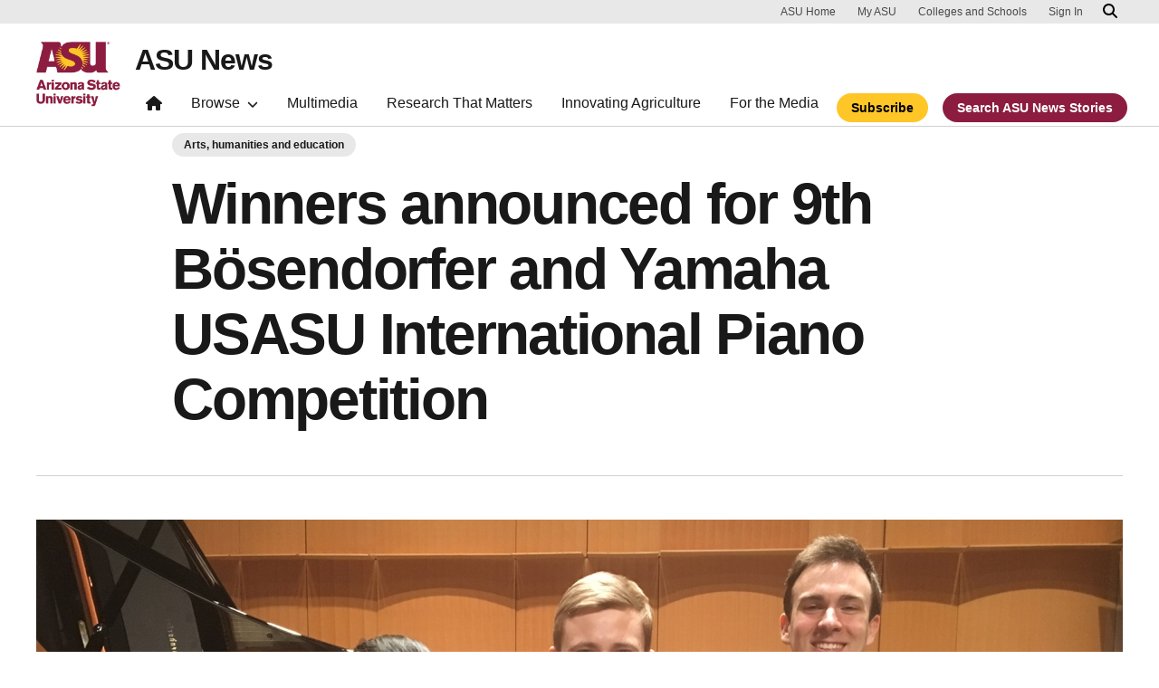

--- FILE ---
content_type: text/html; charset=UTF-8
request_url: https://news.asu.edu/20190201-winners-announced-9th-bosendorfer-and-yamaha-usasu-international-piano-competition
body_size: 13037
content:
<!DOCTYPE html>
<html lang="en" dir="ltr" prefix="og: https://ogp.me/ns#">
  <head>
    <meta charset="utf-8" />
<script>window.dataLayer = window.dataLayer || [];</script>
<script>
    // Google Tag Manager - GTM-KDWN8Z
    (function(w,d,s,l,i){w[l]=w[l]||[];w[l].push({'gtm.start':
    new Date().getTime(),event:'gtm.js'});var f=d.getElementsByTagName(s)[0],
    j=d.createElement(s),dl=l!='dataLayer'?'&amp;l='+l:'';j.async=true;j.src=
    '//www.googletagmanager.com/gtm.js?id='+i+dl;f.parentNode.insertBefore(j,f);
    })(window,document,'script','dataLayer','GTM-KDWN8Z');
</script>
<meta name="description" content="The ninth Bösendorfer and Yamaha USASU International Piano Competition was held Jan. 13–20 at the Arizona State University School of Music. Dmytro Choni, Catherine Huang and Ruisi Lao took first place in their respective categories.Recognized as being among the top piano competitions in the world, it attracted a total of 280 pianists from 35 different countries with 43 selected to perform in the semifinal and final rounds. Prizes included more than $50,000 in cash awards and recital performance opportunities for the top winners." />
<link rel="canonical" href="https://news.asu.edu/20190201-winners-announced-9th-bosendorfer-and-yamaha-usasu-international-piano-competition" />
<meta name="msvalidate.01" content="657836F28A73675EDA691E52E47A0DB9" />
<meta name="Generator" content="Drupal 10 (https://www.drupal.org)" />
<meta name="MobileOptimized" content="width" />
<meta name="HandheldFriendly" content="true" />
<meta name="viewport" content="width=device-width, initial-scale=1.0" />
<meta name="cmsversion" content="Webspark: 2.16.5" />
<link rel="icon" href="/themes/custom/renovationcustom/favicon.ico" type="image/vnd.microsoft.icon" />
<script>window.a2a_config=window.a2a_config||{};a2a_config.callbacks=[];a2a_config.overlays=[];a2a_config.templates={};a2a_config.icon_color = "#747474,#ffffff";</script>

    <title>Winners announced for 9th Bösendorfer and Yamaha USASU International Piano Competition | ASU News</title>
    <link rel="stylesheet" media="all" href="/sites/default/files/css/css_HHAwXbYhQYWD0SL5Pnj5lBcD-B2aWia5yJIvE_vnWkk.css?delta=0&amp;language=en&amp;theme=renovationcustom&amp;include=[base64]" />
<link rel="stylesheet" media="all" href="/sites/default/files/css/css_acsoN1kLpSLaF3zusf6AHHKP1ds8iH-bSq4xEwarLuU.css?delta=1&amp;language=en&amp;theme=renovationcustom&amp;include=[base64]" />
<link rel="stylesheet" media="print" href="/sites/default/files/css/css_z6lmiwJoQBRNcrjnkg5JH1qH5C-9GFh4iRauKAzOIPY.css?delta=2&amp;language=en&amp;theme=renovationcustom&amp;include=[base64]" />

    <script type="application/json" data-drupal-selector="drupal-settings-json">{"path":{"baseUrl":"\/","pathPrefix":"","currentPath":"node\/81459","currentPathIsAdmin":false,"isFront":false,"currentLanguage":"en","themeUrl":"themes\/custom\/renovationcustom"},"pluralDelimiter":"\u0003","suppressDeprecationErrors":true,"gtm":{"tagId":null,"settings":{"data_layer":"dataLayer","include_classes":false,"allowlist_classes":"google\nnonGooglePixels\nnonGoogleScripts\nnonGoogleIframes","blocklist_classes":"customScripts\ncustomPixels","include_environment":false,"environment_id":"","environment_token":""},"tagIds":["GTM-K386MCB"]},"gtag":{"tagId":"","consentMode":false,"otherIds":[],"events":[],"additionalConfigInfo":[]},"ajaxPageState":{"libraries":"[base64]","theme":"renovationcustom","theme_token":null},"ajaxTrustedUrl":[],"radioactivity":{"type":"default","endpoint":"https:\/\/news.asu.edu\/radioactivity\/emit"},"views":{"ajax_path":"\/views\/ajax","ajaxViews":{"views_dom_id:1b0b95fd211fe1e2f6f3cb6f425cc9110a295a2f850b3535a688d7fcf25f5f5f":{"view_name":"theme_asu_news_story","view_display_id":"block_9","view_args":"81459\/1153","view_path":"\/node\/81459","view_base_path":null,"view_dom_id":"1b0b95fd211fe1e2f6f3cb6f425cc9110a295a2f850b3535a688d7fcf25f5f5f","pager_element":"2"}}},"asu_brand":{"props":{"baseUrl":"https:\/\/news.asu.edu\/","title":"ASU News","parentOrg":"","parentOrgUrl":"","expandOnHover":0,"loginLink":"\/caslogin","logoutLink":"\/caslogout","buttons":[{"href":"\/subscribe","text":"Subscribe","color":"gold"},{"href":"\/search","text":"Search ASU News Stories","color":"maroon"}],"loggedIn":false,"userName":"","navTree":[{"href":"\/","text":"Home","items":"","buttons":"","type":"icon-home","class":"home"},{"href":"","text":"Browse","items":[[{"href":"","text":"Browse Stories by Topic","type":"heading","children":[]},{"href":"\/saf\/science-and-technology","text":"Science and Technology","type":null,"children":[]},{"href":"\/saf\/arts-humanities-and-education","text":"Arts, Humanities and Education","type":null,"children":[]},{"href":"\/saf\/entrepreneurship","text":"Business and Entrepreneurship","type":null,"children":[]},{"href":"\/saf\/health-and-medicine","text":"Health and Medicine","type":null,"children":[]},{"href":"\/saf\/environment-and-sustainability","text":"Environment and Sustainability","type":null,"children":[]}],[{"href":"\/saf\/law-journalism-and-politics","text":"Law, Journalism and Politics","type":"column break","children":[]},{"href":"\/saf\/local-national-and-global-affairs","text":"Local, National and Global Affairs","type":null,"children":[]},{"href":"\/saf\/sun-devil-community","text":"Sun Devil Community","type":null,"children":[]},{"href":"\/sports","text":"Sports","type":null,"children":[]},{"href":"\/saf\/university-news","text":"University News","type":null,"children":[]},{"href":"https:\/\/asuevents.asu.edu\/","text":"Events","type":null,"children":[]},{"href":"\/explore-stories-by-topic","text":"Explore Full List of Topics","type":"button","children":[]}],[{"href":"","text":"ASU Experts","type":"heading","children":[]},{"href":"\/interests\/expert-q-and-a","text":"Expert Q\u0026A","type":null,"children":[]},{"href":"https:\/\/newsroom.asu.edu\/experts","text":"Find an Expert","type":null,"children":[]}],[{"href":"","text":"About Us","type":"heading","children":[]},{"href":"\/subscribe","text":"Manage Subscriptions","type":null,"children":[]},{"href":"\/contact","text":"Contact Us","type":null,"children":[]},{"href":"","text":"Social Media","type":"heading","children":[]},{"href":"https:\/\/www.instagram.com\/asunewsofficial\/","text":"Instagram","type":null,"children":[]},{"href":"https:\/\/www.threads.net\/@asunewsofficial","text":"Threads","type":null,"children":[]},{"href":"https:\/\/www.youtube.com\/asunews","text":"YouTube","type":null,"children":[]}]],"buttons":""},{"href":"\/multimedia","text":"Multimedia","items":"","buttons":""},{"href":"https:\/\/news.asu.edu\/research-matters","text":"Research That Matters","items":"","buttons":""},{"href":"https:\/\/news.asu.edu\/content\/agriculture","text":"Innovating Agriculture","items":"","buttons":""},{"href":"https:\/\/newsroom.asu.edu","text":"For the Media","items":"","buttons":""}],"logo":{"alt":"Arizona State University logo","title":"ASU homepage","src":"\/profiles\/contrib\/webspark\/modules\/asu_brand\/node_modules\/@asu\/component-header-footer\/dist\/assets\/img\/arizona-state-university-logo-vertical.png","mobileSrc":"\/profiles\/contrib\/webspark\/modules\/asu_brand\/node_modules\/@asu\/component-header-footer\/dist\/assets\/img\/arizona-state-university-logo.png","brandLink":"https:\/\/www.asu.edu"},"searchUrl":"https:\/\/search.asu.edu\/search","site":"news.asu.edu"}},"is_admin":false,"user":{"uid":0,"permissionsHash":"2f9fdffcd1ac71f9949b118c76baad9a157b468eb77e0eb33a356f0a348650eb"}}</script>
<script src="/sites/default/files/js/js_s9LX53L86YkEUTCy6u02PWkUPlwKktLPZjBzcyZX-Ko.js?scope=header&amp;delta=0&amp;language=en&amp;theme=renovationcustom&amp;include=[base64]"></script>
<script src="/modules/contrib/google_tag/js/gtm.js?t9jnip"></script>
<script src="/modules/contrib/google_tag/js/gtag.js?t9jnip"></script>

            <script defer src="/libraries/fontawesome/js/all.min.js"></script>
    <script defer src="/profiles/contrib/webspark/themes/renovation/js/asuawesome.js"></script>
  </head>
  <body class="node-81459 node-type--news page-node-81459  20190201-winners-announced-9th-bosendorfer-and-yamaha-usasu-international-piano-competition">
    
    <!-- Google Tag Manager (noscript) - GTM-KDWN8Z -->
    <noscript><iframe src="//www.googletagmanager.com/ns.html?id=GTM-KDWN8Z"
    height="0" width="0" style="display:none;visibility:hidden"></iframe>
    </noscript>
    <!-- End Google Tag Manager (noscript) - GTM-KDWN8Z -->
<noscript><iframe src="https://www.googletagmanager.com/ns.html?id=GTM-K386MCB"
                  height="0" width="0" style="display:none;visibility:hidden"></iframe></noscript>

      <div class="dialog-off-canvas-main-canvas" data-off-canvas-main-canvas>
      <header>
        
  <div class="block block--renovationcustom-asubrandheader">

  
    

            
        <!-- Header component will be initialized in this container. -->
        <div id="ws2HeaderContainer"></div>
      
  </div>


  </header>
<main>
  <div class="page page-wrapper-webspark ">
    <div class="pt-5 pb-5">

              <div class="page__pre-content center-container max-size-container">
          <div class="container">
            
          </div>
        </div>
      
              <div id="skip-to-content" class="page__content center-container max-size-container">
            <div data-drupal-messages-fallback class="hidden"></div>
  <div class="block block--renovationcustom-innovation-asu-news-system-main block--system-main">

  
    

            
<article  data-history-node-id="81459" class="node news news--full" >
  
  
              <div class="layout__fixed-width">
          <div  class="bg-top bg-percent-100 max-size-container center-container bg-white">
        <div class="container">
          <div class="row">
            <div class="col-12">
              <div  class="layout__region layout__region--first">
                
  <div class="views-element-container block">

  
    

            <div>
<div class="node-body-category view js-view-dom-id-a188949776cb9c45a39af46646f85f4b8733a2dfda1bb00b13cbe41fdb1b0b30 view-theme-asu-news-story">
       
        
        
        
            <div class="view-content">
        
    <div>
          <a href="https://news.asu.edu/saf/arts-humanities-and-education" class="btn btn-tag btn-gat-alt-white">Arts, humanities and education</a>
      </div>

      </div>
      
        
        
        
        
        </div>
</div>

      
  </div>

  <div class="views-element-container block">

  
    

            <div>
<div class="node-body-title view js-view-dom-id-1dd6cc542983d8eff8d4f877399f5999dac04a0ad67f99898049c9c887269980 view-theme-asu-news-story">
       
        
        
        
            <div class="view-content">
        
    <div class="views-row">
          <h1>Winners announced for 9th Bösendorfer and Yamaha USASU International Piano Competition</h1>
      </div>

      </div>
      
        
        
        
        
        </div>
</div>

      
  </div>

  <div class="views-element-container block">

  
    

            <div>
<div class="view js-view-dom-id-3bb444371771321c353999b87b9c56dd066f8f56513417816389864ac5dd81ad view-theme-asu-news-story">
       
        
        
        
            <div class="view-content">
        
    <div class="views-row">
          <hr />
      </div>

      </div>
      
        
        
        
        
        </div>
</div>

      
  </div>

  <div class="views-element-container block">

  
    

            <div>
<div class="node-body-image view js-view-dom-id-b3000788690f4d0315ff2c0ed914952f29af9a8ec505437cd95c7c8c633cdc68 view-theme-asu-news-story">
       
        
        
        
            <div class="view-content">
        
    <div class="views-row">
            
<img loading="lazy" src="/sites/default/files/styles/block_image_16_9_lge/public/img_5648-bosendorfer.jpg?itok=bYLUbDc1" width="1200" height="675" alt="Bosendorfer winners" class="img-fluid" />


<p class="image-caption">Hyo-Eun Park, Dmytro Choni and Peter Klimo.</p>
      </div>

      </div>
      
        
        
        
        
        </div>
</div>

      
  </div>

              </div>
            </div>
          </div>
        </div>
      </div>
      </div>
<div  class="6-6 bg-top bg-percent-100 uds-flex-order-default bg-white">
  <div class="container">
    <div class="row">
              <div  class="layout__region layout__region--first col-md-6">
          
  <div class="views-element-container block">

  
    

            <div>
<div class="view js-view-dom-id-9e187d4a9715ac0650900fc3fd540a8e4ad321e94966eb64aef6ac18ca344d97 view-theme-author">
       
        
        
        
            <div class="view-content">
        
    <div class="views-row">
          <div class="author-profile">
   <div class="clearfix">
      <div class="author-bio">
               <span class="small">
            <time datetime="2019-02-01T10:33:00-07:00">February 01, 2019</time>
 
          </span>
      </div>
   </div>
</div>

      </div>

      </div>
      
        
        
        
        
        </div>
</div>

      
  </div>

        </div>
                    <div  class="layout__region layout__region--second col-md-6">
          
  <div class="block">

  
    

            <span class="a2a_kit a2a_kit_size_24 addtoany_list" data-a2a-url="https://news.asu.edu/20190201-winners-announced-9th-bosendorfer-and-yamaha-usasu-international-piano-competition" data-a2a-title="Winners announced for 9th Bösendorfer and Yamaha USASU International Piano Competition"><a class="a2a_dd addtoany_share" href="https://www.addtoany.com/share#url=https%3A%2F%2Fnews.asu.edu%2F20190201-winners-announced-9th-bosendorfer-and-yamaha-usasu-international-piano-competition&amp;title=Winners%20announced%20for%209th%20B%C3%B6sendorfer%20and%20Yamaha%20USASU%20International%20Piano%20Competition"></a><a class="a2a_button_facebook"></a><a class="a2a_button_x"></a><a class="a2a_button_linkedin"></a><a class="a2a_button_email"></a></span>

      
  </div>

        </div>
          </div>
  </div>
</div>
        <div class="layout__fixed-width">
          <div  class="bg-top bg-percent-100 max-size-container center-container bg-white">
        <div class="container">
          <div class="row">
            <div class="col-12">
              <div  class="layout__region layout__region--first">
                
  <div class="views-element-container block">

  
    

            <div>
<div class="node-editors-note view js-view-dom-id-bf9cce308eeb2b0d7018a38e54ec849594730d5a161c78502b216ac376217b57 view-theme-asu-news-story">
       
        
        
        
            <div class="view-content">
        
    <div class="views-row">
          
      </div>

      </div>
      
        
        
        
        
        </div>
</div>

      
  </div>

  <div class="views-element-container block">

  
    

            <div>
<div class="node-body view js-view-dom-id-bf518a720cdbeac31a89277f0595674a20b291de238911ca7f1cd8db1d72a4ef view-theme-asu-now-article">
       
        
        
        
            <div class="view-content">
        
    <div>
          <p class="responsivenews">The ninth Bösendorfer and Yamaha USASU International Piano Competition was held Jan. 13–20 at the Arizona State University School of Music. Dmytro Choni, Catherine Huang and Ruisi Lao took first place in their respective categories.</p><p class="responsivenews">Recognized as being among the top piano competitions in the world, it attracted a total of 280 pianists from 35 different countries with 43 selected to perform in the semifinal and final rounds. Prizes included more than $50,000 in cash awards and recital performance opportunities for the top winners.</p><p class="responsivenews">The first prize in the Bösendorfer competition for pianists ranging in age from 19 to 32 was awarded to Dmytro Choni, 25, from Ukraine. He received the gold medal and the $15,000 David Katzin Award. He will be featured in a number of concerto performances with the Phoenix Symphony and will perform a recital in Merkin Hall at the Kaufman Music Center in New York as well as a recital for the Oracle Piano Society in Arizona. He began piano lessons at the age of 4 and is currently studying with Professor Milana Chernyavska at the University of Music and Performing Arts in Graz, Austria.</p><p class="responsivenews">Hyo-Eun Park, 23, from the Republic of Korea took second place in the Bösendorfer competition and received the silver medal and the $10,000 Phyllis Chiat Award, named for a longtime arts advocate who loved classical music and the piano. Park started playing the piano at the age of 5 and is currently studying with Hie-Yon Choi at Seoul National University.</p><p class="responsivenews">The third prize in the Bösendorfer competition went to Hungarian-American pianist Peter Klimo, 28, who received $5,000 and the bronze medal. Studying piano since the age of 9, Klimo is currently pursuing his Doctor of Musical Arts in Performance and Literature at the Eastman School of Music with Alan Chow.</p><p class="responsivenews">In the Yamaha Senior Competition for pianists ages 16 through 18, Catherine Huang,16, from the United States received the Burns-Addona Award of $5,000 and the gold medal. In February 2018, she made her orchestral debut with the El Camino Youth Symphony. She studies with Professor Hans Boepple.</p><p class="responsivenews">Second prize was awarded to Yongqiu Liu, 18, from the People’s Republic of China, who received $2,000 and the silver medal. She began her piano studies at the age of 4 and is currently an undergraduate piano student at the New England Conservatory of Music under Wha Kyung Byun.</p><p class="responsivenews">The bronze medal and a $1,000 prize went to Yangrui Cai, 18, from the People’s Republic of China. He began his piano studies at the age of 4, has been a student of Professor Jay Sun and Vivian Li and currently attends the Xinghai Conservatory Middle School.</p><p class="responsivenews">Pianists ages 13 through 15 comprised the Yamaha Junior Competition. Ruisi Lao, 13, from the People’s Republic of China, took home the $4,000 Addona-Burns Award and gold medal. Lao also won the Menahem Zohar Memorial Award of $250 for the most outstanding performance of a classical work and the Yehuda Meir memorial award of $250 for the most artistic performance of an etude by Chopin. He studies under professor Tang Zhe at the middle school affiliated with the Shanghai Conservatory of Music.</p><p class="responsivenews">Kevin Cho, 15, from the United States, earned the silver medal and a $2,000 prize. He began his piano study when he was 4 years old and has been under the tutelage of Rufus Choi since 2013.</p><p class="responsivenews">Katherine E. Liu, 14, from the United States, received the bronze medal and the $1,000 Linda and Sherman Saperstein Award. She started her musical journey at the age of 3 with her mother, Fumei Huang, a music educator, and currently studies with HaeSan Paik of the New England Conservatory.</p><p class="responsivenews">Additional special award recipients from the competition were also announced. The Yehuda Meir memorial award of $250 for the most artistic performance of an etude by Chopin went to Polina Kulikova from Russia in the Bösendorfer competition.</p><p class="responsivenews">The Sarra and Emmanuil Senderov Award of $500 for the most outstanding performance of a composition by a Russian composer went to Anastasia Rizikov from Canada in the Bösendorfer competition and Catherine Huang from the United States in the Yamaha competition.</p><p class="responsivenews">Aushuang Li from the People’s Republic of China won the Sangyoung Kim Award of $1,000 for the most outstanding performance of a virtuoso work in the Bösendorfer competition. Li also received a $1,000 award for the most outstanding Arizona pianist, sponsored by National Society of Arts and Letters Arizona Chapter.</p><p class="responsivenews">Xinran Wang from the People’s Republic of China won a special award of $1,000 for the best performance of a work by a French composer in the Bösendorfer competition.</p><p class="responsivenews">There was a tie between Anastasia Rizikov from Canada, and Angie Zhang from the United States in the new $1,500 Mary Jane Trunzo Audience Favorite Award. The two winners were selected by the audience during the semifinal round.</p><p class="responsivenews">This year’s jury included Sofya Gulyak, a Leeds International Piano Competition gold medalist; Faina Lushtak, Steinway Artist and professor of music and piano performance at Tulane University; Asaf Zohar, Tel Aviv University professor, Israeli pianist and pedagogue; Zhe Tang, vice dean and piano professor at the Shanghai Conservatory of Music; Robert Hamilton, internationally renowned pianist, recording artist and ASU professor; and Baruch Meir, ASU associate professor of piano and Bösendorfer Concert Artist.</p><p class="responsivenews">“Our competition has become one of the leading piano competitions in the world today, alongside the Van Cliburn, Leeds and Arthur Rubinstein competitions,” said Meir, who is also the founder, president and artistic director of the competition. “Many of our competition winners have gone on to develop major musical careers. We are proud to assist these young pianists in achieving their dreams while focusing the musical world’s attention on Arizona. Our selected competitors come from some of the worlds’ leading music institutions, including Juilliard, Yale, Shanghai Conservatory and the Royal College of Music, as well as ASU.”</p><p class="responsivenews">This biennial competition is considered one of the best in the world and welcomes the public to experience great performances by these talented young artists. The weeklong event is held at the ASU School of Music in the Herberger Institute for Design and the Arts in collaboration with the Phoenix Symphony and the Arizona Young Artist Committee.</p><p class="responsivenews">Heather Landes, director of the ASU School of Music, and Steven Tepper, dean of the Herberger Institute for Design and the Arts, congratulated all the winners and commended each participant in this year’s competition. “We are pleased to host an international competition of the caliber of the Bösendorfer and Yamaha USasu International Piano Competition at the ASU School of Music,” Landes said. “The competition serves as a springboard for the development of the next generation of young artists and provides us with a reminder of the transformative power of music.”</p><p class="responsivenews">The opening gala for the competition was held on Jan. 13 in ASU’s Katzin Hall, and featured guest pianist and jury member Sofya Gulyak, who won first prize and the Princess Mary Gold Medal at the 16th Leeds International Piano Competition in England.</p><p class="responsivenews">All of the solo performances of the Bösendorfer Competition were held at Katzin Hall on Jan. 14, 15 and 17. The final round was held at the Mesa Center for the Arts in the Ikeda Theater on Jan. 20, with finalists showcased playing a concerto with the Phoenix Symphony, under conductor Matthew Kasper. The announcement of the winners and the presentation of medals and Bösendorfer awards took place immediately following the performance.</p><p class="responsivenews">The semifinal and final rounds for the Yamaha Senior and Junior competition took place Jan. 16 and 18 and the winners’ recital and awards ceremony took place at Jan. 19 in Katzin Hall.</p><p class="responsivenews">The winners were presented with medals individually handcrafted and designed by OT Jewelers of Mesa, Arizona, another generous sponsor.</p><p class="responsivenews">For complete information about this year’s competition visit <a href="https://pianocompetition.music.asu.edu">pianocompetition.music.asu.edu</a> or contact the competition office by email at <a href="/cdn-cgi/l/email-protection#0a7a636b64656965677a6f7e637e6365644a6b797f246f6e7f"><span class="__cf_email__" data-cfemail="3c4c555d52535f53514c594855485553527c5d4f4912595849">[email&#160;protected]</span></a> or phone at 480-965-8740.</p><p class="responsivenews"><em>Reprinted with permissions by Yamaha Corporation, Giles Communications and the ASU School of Music.</em></p>
      </div>

      </div>
      
        
        
        
        
        </div>
</div>

      
  </div>

  <div class="views-element-container block">

  
    

            <div>
<div class="node-body view js-view-dom-id-07984c2aa1b596e01950fb0d2b68555ff269904a9acd5ae75839095a9688fa32 view-theme-asu-news-story">
       
        
        
        
            <div class="view-content">
        
    <div class="views-row">
          
      </div>

      </div>
      
        
        
        
        
        </div>
</div>

      
  </div>

  <div class="views-element-container block">

  
    

            <div>
<div class="node-body-categories view js-view-dom-id-d215fe2fff9fec22cfb5fb6e81bb86575326b286a10c66f811f46e285785f327 view-theme-asu-news-story">
       
        
        
        
            <div class="view-content">
        
    <div>
          <a href="https://news.asu.edu/interests/arts" class="btn btn-tag btn-gat-alt-white">Arts</a> <a href="https://news.asu.edu/interests/music" class="btn btn-tag btn-gat-alt-white">Music</a> <a href="https://news.asu.edu/college-unit/school-music" class="btn btn-tag btn-gat-alt-white">School of Music</a> <a href="https://news.asu.edu/locations/tempe-campus" class="btn btn-tag btn-gat-alt-white">Tempe campus</a> <a href="https://news.asu.edu/saf/arts-humanities-and-education" class="btn btn-tag btn-gat-alt-white">Arts, humanities and education</a> <a href="https://news.asu.edu/college-unit/herberger-institute-design-and-arts" class="btn btn-tag btn-gat-alt-white">Herberger Institute for Design and the Arts</a>
      </div>

      </div>
      
        
        
        
        
        </div>
</div>

      
  </div>

  <div class="views-element-container block">

  
    

            <div>
<div class="view js-view-dom-id-4299f4b84ce4f6c4db746e0dd55ffffdbde46bc42f7f8c911127cdb8bc609cbf view-theme-asu-news-story">
       
        
        
        
            <div class="view-content">
        
    <div>
          <div class="formatted-text">
      <div class="uds-highlighted-heading">
         <h3><span class="highlight-gold">More Arts, humanities and education</span></h3>
      </div>
      <p>&nbsp;</p>
</div>
      </div>

      </div>
      
        
        
        
        
        </div>
</div>

      
  </div>

  <div class="views-element-container block">

  
    

            <div>
<div class="view js-view-dom-id-1b0b95fd211fe1e2f6f3cb6f425cc9110a295a2f850b3535a688d7fcf25f5f5f view-theme-asu-news-story">
       
        
        
        
            <div class="view-content">
        <div id="views-bootstrap-theme-asu-news-story-block-9"  class="grid views-view-grid row">
          <div class="col-xs-12 col-sm-12 col-md-12 col-lg-4">    <div class="card card-story">
         <img class="card-img-top" src="/sites/default/files/styles/block_image_16_9_med/public/2026-01/20260109%20Sheldon%20Urlik%20Guitar%20Collection%20277.jpg?h=71ef4c87&amp;itok=m4UKUoNl" alt="Photo of Davide Picci playing a guitar" title="">
        <div class="card-header">
            <h3 class="card-title">&#039;Almost unreal&#039;: Gift of guitar collection opens new worlds for ASU music students</h3>
        </div>
        <div class="card-body">
            <p class="card-text">When award-winning Italian guitarist Davide Picci arrived at Arizona State University as a doctoral student in the Fulbright…</p>
        </div>
        <div class="card-event-details">
                  <div class="card-event-icons">
                      <div><span class="far fa-calendar-check"></i></div>
                      <div><time datetime="2026-01-29T15:50:09-07:00">January 29, 2026</time>
</div>
                  </div>
         </div>
        <div class="card-buttons">
            <div class="card-button">
                <a href="/20260129-arts-humanities-and-education-almost-unreal-gift-guitar-collection-opens-new-worlds-asu " class="btn btn-gold" data-ga="Default button" data-ga-name="onclick" data-ga-event="link" data-ga-action="click" data-ga-type="internal link" data-ga-region="main content" data-ga-section="Read this story">Read this story</a>
            </div>
        </div>
        <div class="card-tags">
            <a href="https://news.asu.edu/interests/arts" class="btn btn-tag btn-gat-alt-white  category-link">Arts</a> <a href="https://news.asu.edu/interests/music" class="btn btn-tag btn-gat-alt-white  category-link">Music</a> <a href="https://news.asu.edu/interests/generosity" class="btn btn-tag btn-gat-alt-white  category-link">Generosity</a>
        </div>
    </div></div>
          <div class="col-xs-12 col-sm-12 col-md-12 col-lg-4">    <div class="card card-story">
         <img class="card-img-top" src="/sites/default/files/styles/block_image_16_9_med/public/2026-01/2026-YouthServingWorkforce-ASUNews.png?itok=OYdHl5C9" alt="An educator, one of 4 million youth-serving professionals nationwide, interacts with a youth in a school garden." title="">
        <div class="card-header">
            <h3 class="card-title">From summer camp to afterschool sports, learning happens everywhere — and ASU is ready to help</h3>
        </div>
        <div class="card-body">
            <p class="card-text">Millions of young people turn to youth-serving organizations to enrich their lives through after-school programs, summer learning…</p>
        </div>
        <div class="card-event-details">
                  <div class="card-event-icons">
                      <div><span class="far fa-calendar-check"></i></div>
                      <div><time datetime="2026-01-29T13:56:53-07:00">January 29, 2026</time>
</div>
                  </div>
         </div>
        <div class="card-buttons">
            <div class="card-button">
                <a href="/20260129-arts-humanities-and-education-sau-supporting-youth-serving-workforce " class="btn btn-gold" data-ga="Default button" data-ga-name="onclick" data-ga-event="link" data-ga-action="click" data-ga-type="internal link" data-ga-region="main content" data-ga-section="Read this story">Read this story</a>
            </div>
        </div>
        <div class="card-tags">
            <a href="https://news.asu.edu/interests/education" class="btn btn-tag btn-gat-alt-white  category-link">Education</a> <a href="https://news.asu.edu/interests/community-partnerships" class="btn btn-tag btn-gat-alt-white  category-link">Community partnerships</a>
        </div>
    </div></div>
          <div class="col-xs-12 col-sm-12 col-md-12 col-lg-4">    <div class="card card-story">
         <img class="card-img-top" src="/sites/default/files/styles/block_image_16_9_med/public/2026-01/Photo-4-Steve-Graham-cropped.jpg?itok=HZmXW3bO" alt="A man leans against a tree and smiles at the camera" title="">
        <div class="card-header">
            <h3 class="card-title">ASU Regents Professor Steve Graham elected to National Academy of Education</h3>
        </div>
        <div class="card-body">
            <p class="card-text">Steve Graham, Regents and Warner Professor in the Mary Lou Fulton College of Teaching and Learning Innovation, has been elected…</p>
        </div>
        <div class="card-event-details">
                  <div class="card-event-icons">
                      <div><span class="far fa-calendar-check"></i></div>
                      <div><time datetime="2026-01-28T10:40:05-07:00">January 28, 2026</time>
</div>
                  </div>
         </div>
        <div class="card-buttons">
            <div class="card-button">
                <a href="/20260128-arts-humanities-and-education-asu-regents-professor-steve-graham-elected-national-academy " class="btn btn-gold" data-ga="Default button" data-ga-name="onclick" data-ga-event="link" data-ga-action="click" data-ga-type="internal link" data-ga-region="main content" data-ga-section="Read this story">Read this story</a>
            </div>
        </div>
        <div class="card-tags">
            <a href="https://news.asu.edu/interests/grants-awards" class="btn btn-tag btn-gat-alt-white  category-link">Grants / Awards</a> <a href="https://news.asu.edu/interests/education" class="btn btn-tag btn-gat-alt-white  category-link">Education</a>
        </div>
    </div></div>
    </div>

      </div>
      
            
    
  <div class="d-none d-lg-block">
    <nav class="my-4" role="navigation" aria-labelledby="pagination-heading">
    <h4 id="pagination-heading" class="visually-hidden">Pagination</h4>
          <ul class="pagination pager__items js-pager__items justify-content-center">
                                                      
                    <li class="page-item pager__item is-active active ">
                                          <a
            href="?page=%2C%2C0"
            title="Current page"
            class="page-link"
            data-ga-event="select"
            data-ga-action="click"
            data-ga-name="onclick"
            data-ga-type="pagination"
            data-ga-region="main content"
            data-ga-section="pagination"
            data-ga-text="page 1">
            <span class="visually-hidden">
              Current page
            </span>1</a>
        </li>
              <li class="page-item pager__item ">
                                          <a
            href="?page=%2C%2C1"
            title="Go to page 2"
            class="page-link"
            data-ga-event="select"
            data-ga-action="click"
            data-ga-name="onclick"
            data-ga-type="pagination"
            data-ga-region="main content"
            data-ga-section="pagination"
            data-ga-text="page 2">
            <span class="visually-hidden">
              Page
            </span>2</a>
        </li>
              <li class="page-item pager__item ">
                                          <a
            href="?page=%2C%2C2"
            title="Go to page 3"
            class="page-link"
            data-ga-event="select"
            data-ga-action="click"
            data-ga-name="onclick"
            data-ga-type="pagination"
            data-ga-region="main content"
            data-ga-section="pagination"
            data-ga-text="page 3">
            <span class="visually-hidden">
              Page
            </span>3</a>
        </li>
              <li class="page-item pager__item ">
                                          <a
            href="?page=%2C%2C3"
            title="Go to page 4"
            class="page-link"
            data-ga-event="select"
            data-ga-action="click"
            data-ga-name="onclick"
            data-ga-type="pagination"
            data-ga-region="main content"
            data-ga-section="pagination"
            data-ga-text="page 4">
            <span class="visually-hidden">
              Page
            </span>4</a>
        </li>
                                                

      
                                      <li class="page-item">
            <a
              href="?page=%2C%2C1"
              title="Go to next page"
              rel="next"
              class="page-link page-link-icon"
              data-ga-event="select"
              data-ga-action="click"
              data-ga-name="onclick"
              data-ga-type="pagination"
              data-ga-region="main content"
              data-ga-section="pagination"
              data-ga-text="next">
            </a>
          </li>
            </ul>
  </nav>
  </div>

  <div class="d-lg-none">
    <nav class="my-4" role="navigation" aria-labelledby="pagination-heading">
    <h4 id="pagination-heading" class="visually-hidden">Pagination</h4>
          <ul class="pagination pager__items js-pager__items justify-content-center">
                                                      
                    <li class="page-item pager__item is-active active ">
                                          <a
            href="?page=%2C%2C0"
            title="Current page"
            class="page-link"
            data-ga-event="select"
            data-ga-action="click"
            data-ga-name="onclick"
            data-ga-type="pagination"
            data-ga-region="main content"
            data-ga-section="pagination"
            data-ga-text="page 1">
            <span class="visually-hidden">
              Current page
            </span>1</a>
        </li>
              <li class="page-item pager__item ">
                                          <a
            href="?page=%2C%2C1"
            title="Go to page 2"
            class="page-link"
            data-ga-event="select"
            data-ga-action="click"
            data-ga-name="onclick"
            data-ga-type="pagination"
            data-ga-region="main content"
            data-ga-section="pagination"
            data-ga-text="page 2">
            <span class="visually-hidden">
              Page
            </span>2</a>
        </li>
              <li class="page-item pager__item ">
                                          <a
            href="?page=%2C%2C2"
            title="Go to page 3"
            class="page-link"
            data-ga-event="select"
            data-ga-action="click"
            data-ga-name="onclick"
            data-ga-type="pagination"
            data-ga-region="main content"
            data-ga-section="pagination"
            data-ga-text="page 3">
            <span class="visually-hidden">
              Page
            </span>3</a>
        </li>
                                                    <li class="page-item elipses" role="presentation"><span class="page-link">&hellip;</span></li>
          <li class="page-item pager__item">
            <a
              href="?page=%2C%2C3"
              title="Go to last page"
              class="page-link"
              data-ga-event="select"
              data-ga-action="click"
              data-ga-name="onclick"
              data-ga-type="pagination"
              data-ga-region="main content"
              data-ga-section="pagination"
              data-ga-text="4">
              4
            </a>
          </li>
              

      
                                      <li class="page-item">
            <a
              href="?page=%2C%2C1"
              title="Go to next page"
              rel="next"
              class="page-link page-link-icon"
              data-ga-event="select"
              data-ga-action="click"
              data-ga-name="onclick"
              data-ga-type="pagination"
              data-ga-region="main content"
              data-ga-section="pagination"
              data-ga-text="next">
            </a>
          </li>
            </ul>
  </nav>
  </div>

      
        
        
        
        </div>
</div>

      
  </div>

              </div>
            </div>
          </div>
        </div>
      </div>
      </div>

  </article>


      
  </div>


        </div>
          </div>
  </div>
</main>
  <footer class="page__footer" id="asu-footer" role="contentinfo">
      
  <div class="block block--renovationcustom-asufooter">

  
    

              <div class="wrapper" id="wrapper-endorsed-footer">
    <div class="container" id="endorsed-footer">
      <div class="row">
        <div class="col-md" id="endorsed-logo">
                      <a
              href="https://www.asu.edu"
              data-ga-footer-type="internal link"
              data-ga-footer-section="primary footer"
              data-ga-footer="asu logo"
              data-ga-footer-component=""
            >
              <img
                src="/profiles/contrib/webspark/modules/asu_footer/img/ASU-EndorsedLogo.png"
                loading="lazy" height="192" width="692"
                alt="Arizona State University."
              />
            </a>
                  </div>
        <div class="col-md" id="social-media">
          <nav class="nav" aria-label="Social Media">
                                                  <a
                class="nav-link"
                href="https://www.instagram.com/asunewsofficial"
                data-ga-footer-type="external link"
                data-ga-footer-section="primary footer"
                data-ga-footer="instagram icon"
                data-ga-footer-component=""
              >
                <span title="Instagram Social Media Icon" class="fab fa-instagram-square"></span>
              </a>
                                      <a
                class="nav-link"
                href="https://www.youtube.com/asunews"
                data-ga-footer-type="external link"
                data-ga-footer-section="primary footer"
                data-ga-footer="youtube icon"
                data-ga-footer-component=""
              >
                <span title="YouTube Social Media Icon" class="fab fa-youtube-square"></span>
              </a>
                                  </nav>
        </div>
      </div>
    </div>
  </div>

  <div class="wrapper" id="wrapper-footer-columns">
    <div class="container" id="footer-columns">
      <div class="row">
        <div class="col-xl" id="info-column">
          <div class="h5">ASU News</div>
                      <p class="contact-link">
            <a
              data-ga-footer-type="internal link"
              data-ga-footer-region="footer"
              data-ga-footer-section="primary footer"
              data-ga-footer="Contact ASU News"
              data-ga-footer-component="ASU News"
              href="/contact">Contact ASU News</a></p>
                                <p class="contribute-button">
            <a
              data-ga-footer-type="internal link"
              data-ga-footer-region="footer"
              data-ga-footer-section="primary footer"
              data-ga-footer="Manage subscriptions"
              data-ga-footer-component="ASU News"
              href="/subscribe" class="btn btn-small btn-gold">Manage subscriptions</a></p>
                  </div>
                <div class="col-xl flex-footer">
          <div class="card accordion-item desktop-disable-xl">
                      <div class="accordion-header">
              <div class="h5">
                <a
                  id="footlink-header-second-1"
                  class="collapsed"
                  data-bs-toggle="collapse"
                  data-ga-footer-type="internal link"
                  data-ga-footer-region="footer"
                  data-ga-footer-section="primary footer"
                  data-ga-footer-component=""
                  data-ga-footer="ASU News"
                  href="#footlink-second-1"
                  role="button"
                  aria-expanded="false"
                  aria-controls="footlink-second-1"
                >
                  ASU News
                  <span class="fas fa-chevron-up"></span>
                </a>
              </div>
            </div>
            <div
              id="footlink-second-1"
              role="region"
              class="collapse accordion-body">
                                                        <a href="https://newsroom.asu.edu"
                  class="nav-link"
                  data-ga-footer-type="internal link"
                  data-ga-footer-region="footer"
                  data-ga-footer-section="primary footer"
                  data-ga-footer="Media Relations"
                  data-ga-footer-component="ASU News"
                  >Media Relations</a>
                                                        <a href="/saf/science-and-technology"
                  class="nav-link"
                  data-ga-footer-type="internal link"
                  data-ga-footer-region="footer"
                  data-ga-footer-section="primary footer"
                  data-ga-footer="Science and Technology"
                  data-ga-footer-component="ASU News"
                  >Science and Technology</a>
                                                        <a href="/saf/arts-humanities-and-education"
                  class="nav-link"
                  data-ga-footer-type="internal link"
                  data-ga-footer-region="footer"
                  data-ga-footer-section="primary footer"
                  data-ga-footer="Arts, Humanities and Education"
                  data-ga-footer-component="ASU News"
                  >Arts, Humanities and Education</a>
                                                        <a href="/saf/entrepreneurship"
                  class="nav-link"
                  data-ga-footer-type="internal link"
                  data-ga-footer-region="footer"
                  data-ga-footer-section="primary footer"
                  data-ga-footer="Business and Entrepreneurship"
                  data-ga-footer-component="ASU News"
                  >Business and Entrepreneurship</a>
                                                        <a href="/saf/health-and-medicine"
                  class="nav-link"
                  data-ga-footer-type="internal link"
                  data-ga-footer-region="footer"
                  data-ga-footer-section="primary footer"
                  data-ga-footer="Health and Medicine"
                  data-ga-footer-component="ASU News"
                  >Health and Medicine</a>
                                                        <a href="/saf/environment-and-sustainability"
                  class="nav-link"
                  data-ga-footer-type="internal link"
                  data-ga-footer-region="footer"
                  data-ga-footer-section="primary footer"
                  data-ga-footer="Environment and Sustainability"
                  data-ga-footer-component="ASU News"
                  >Environment and Sustainability</a>
                                                        <a href="/saf/law-journalism-and-politics"
                  class="nav-link"
                  data-ga-footer-type="internal link"
                  data-ga-footer-region="footer"
                  data-ga-footer-section="primary footer"
                  data-ga-footer="Law, Journalism and Politics"
                  data-ga-footer-component="ASU News"
                  >Law, Journalism and Politics</a>
                                                        <a href="/saf/local-national-and-global-affairs"
                  class="nav-link"
                  data-ga-footer-type="internal link"
                  data-ga-footer-region="footer"
                  data-ga-footer-section="primary footer"
                  data-ga-footer="Local, National and Global Affairs"
                  data-ga-footer-component="ASU News"
                  >Local, National and Global Affairs</a>
                                                        <a href="/saf/sun-devil-community"
                  class="nav-link"
                  data-ga-footer-type="internal link"
                  data-ga-footer-region="footer"
                  data-ga-footer-section="primary footer"
                  data-ga-footer="Sun Devil Community"
                  data-ga-footer-component="ASU News"
                  >Sun Devil Community</a>
                                                        <a href="/saf/university-news"
                  class="nav-link"
                  data-ga-footer-type="internal link"
                  data-ga-footer-region="footer"
                  data-ga-footer-section="primary footer"
                  data-ga-footer="University News"
                  data-ga-footer-component="ASU News"
                  >University News</a>
                                      </div>
                    </div>
        </div>
                <div class="col-xl flex-footer">
          <div class="card accordion-item desktop-disable-xl">
                      <div class="accordion-header">
              <div class="h5">
                <a
                  id="footlink-header-third-1"
                  class="collapsed"
                  data-bs-toggle="collapse"
                  data-ga-footer-type="internal link"
                  data-ga-footer-region="footer"
                  data-ga-footer-section="primary footer"
                  data-ga-footer-component=""
                  data-ga-footer="University"
                  href="#footlink-third-1"
                  role="button"
                  aria-expanded="false"
                  aria-controls="footlink-third-1"
                >
                  University
                  <span class="fas fa-chevron-up"></span>
                </a>
              </div>
            </div>
            <div
              id="footlink-third-1"
              role="region"
              class="collapse accordion-body">
                                                        <a href="https://students.asu.edu/apply"
                  class="nav-link"
                  data-ga-footer-type="internal link"
                  data-ga-footer-region="footer"
                  data-ga-footer-section="primary footer"
                  data-ga-footer="Admissions"
                  data-ga-footer-component="University"
                  >Admissions</a>
                                                        <a href="https://students.asu.edu/financialaid"
                  class="nav-link"
                  data-ga-footer-type="internal link"
                  data-ga-footer-region="footer"
                  data-ga-footer-section="primary footer"
                  data-ga-footer="Financial Aid"
                  data-ga-footer-component="University"
                  >Financial Aid</a>
                                                        <a href="https://president.asu.edu/"
                  class="nav-link"
                  data-ga-footer-type="internal link"
                  data-ga-footer-region="footer"
                  data-ga-footer-section="primary footer"
                  data-ga-footer="President&#039;s Office"
                  data-ga-footer-component="University"
                  >President&#039;s Office</a>
                                                        <a href="http://www.asu.edu/about"
                  class="nav-link"
                  data-ga-footer-type="internal link"
                  data-ga-footer-region="footer"
                  data-ga-footer-section="primary footer"
                  data-ga-footer="About ASU"
                  data-ga-footer-component="University"
                  >About ASU</a>
                                                        <a href="https://www.asu.edu"
                  class="nav-link"
                  data-ga-footer-type="internal link"
                  data-ga-footer-region="footer"
                  data-ga-footer-section="primary footer"
                  data-ga-footer="ASU Home"
                  data-ga-footer-component="University"
                  >ASU Home</a>
                                                        <a href="https://cfo.asu.edu/alerts-and-advisories-faqs"
                  class="nav-link"
                  data-ga-footer-type="internal link"
                  data-ga-footer-region="footer"
                  data-ga-footer-section="primary footer"
                  data-ga-footer="Emergency"
                  data-ga-footer-component="University"
                  >Emergency</a>
                                      </div>
                    </div>
        </div>
                <div class="col-xl flex-footer">
          <div class="card accordion-item desktop-disable-xl">
                      <div class="accordion-header">
              <div class="h5">
                <a
                  id="footlink-header-fourth-1"
                  class="collapsed"
                  data-bs-toggle="collapse"
                  data-ga-footer-type="internal link"
                  data-ga-footer-region="footer"
                  data-ga-footer-section="primary footer"
                  data-ga-footer-component=""
                  data-ga-footer="Events"
                  href="#footlink-fourth-1"
                  role="button"
                  aria-expanded="false"
                  aria-controls="footlink-fourth-1"
                >
                  Events
                  <span class="fas fa-chevron-up"></span>
                </a>
              </div>
            </div>
            <div
              id="footlink-fourth-1"
              role="region"
              class="collapse accordion-body">
                                                        <a href="https://asuevents.asu.edu/"
                  class="nav-link"
                  data-ga-footer-type="internal link"
                  data-ga-footer-region="footer"
                  data-ga-footer-section="primary footer"
                  data-ga-footer="ASU Events"
                  data-ga-footer-component="Events"
                  >ASU Events</a>
                                                        <a href="https://thesundevils.com"
                  class="nav-link"
                  data-ga-footer-type="internal link"
                  data-ga-footer-region="footer"
                  data-ga-footer-section="primary footer"
                  data-ga-footer="Athletics"
                  data-ga-footer-component="Events"
                  >Athletics</a>
                                      </div>
                    </div>
        </div>
              </div>
    </div>
  </div>

<div class="wrapper" id="wrapper-footer-innovation">
  <div class="container" id="footer-innovation">
    <div class="row">
      <div class="col">
        <div class="d-flex footer-innovation-links">
          <nav class="nav" aria-label="University Services">
            <a
              class="nav-link"
              href="https://www.asu.edu/about/locations-maps"
              data-ga-footer-type="internal link"
              data-ga-footer-section="secondary footer"
              data-ga-footer="maps and locations"
              data-ga-footer-component=""
            >Maps and Locations</a>
            <a
              class="nav-link"
              href="https://cfo.asu.edu/applicant"
              data-ga-footer-type="internal link"
              data-ga-footer-section="secondary footer"
              data-ga-footer="jobs"
              data-ga-footer-component=""
            >Jobs</a>
            <a
              class="nav-link"
              href="https://search.asu.edu/?search-tabs=web_dir_faculty_staff"
              data-ga-footer-type="internal link"
              data-ga-footer-section="secondary footer"
              data-ga-footer="directory"
              data-ga-footer-component=""
            >Directory</a>
            <a
              class="nav-link"
              href="https://www.asu.edu/about/contact"
              data-ga-footer-type="internal link"
              data-ga-footer-section="secondary footer"
              data-ga-footer="contact asu"
              data-ga-footer-component=""
            >Contact ASU</a>
            <a
              class="nav-link"
              href="https://my.asu.edu"
              data-ga-footer-type="internal link"
              data-ga-footer-section="secondary footer"
              data-ga-footer="my asu"
              data-ga-footer-component=""
            >My ASU</a>
          </nav>
          <a
            class="img-link"
            href="https://www.asu.edu/rankings"
            data-ga-footer-type="internal link"
            data-ga-footer-section="secondary footer"
            data-ga-footer="#1 in the u.s. for innovation"
            data-ga-footer-component=""
          >
            <img src="/profiles/contrib/webspark/modules/asu_footer/img/footer-rank.png" loading="lazy" height="105" width="640" alt="Repeatedly ranked #1 on 30+ lists in the last 3 years">
          </a>
        </div>
      </div>
    </div>
  </div>
</div>

<div class="wrapper" id="wrapper-footer-colophon">
  <div class="container" id="footer-colophon">
    <div class="row">
      <div class="col">
        <div class="footer-legal-links">
          <nav class="nav colophon" aria-label="University Legal and Compliance">
            <a
              class="nav-link"
              href="https://www.asu.edu/about/copyright-trademark"
              data-ga-footer-type="internal link"
              data-ga-footer-section="tertiary footer"
              data-ga-footer="copyright and trademark"
              data-ga-footer-component=""
            >Copyright and Trademark</a>
            <a
              class="nav-link"
              href="https://accessibility.asu.edu/report"
              data-ga-footer-type="internal link"
              data-ga-footer-section="tertiary footer"
              data-ga-footer="accessibility"
              data-ga-footer-component=""
            >Accessibility</a>
            <a
              class="nav-link"
              href="https://www.asu.edu/about/privacy"
              data-ga-footer-type="internal link"
              data-ga-footer-section="tertiary footer"
              data-ga-footer="privacy"
              data-ga-footer-component=""
            >Privacy</a>
            <a
              class="nav-link"
              href="https://www.asu.edu/about/terms-of-use"
              data-ga-footer-type="internal link"
              data-ga-footer-section="tertiary footer"
              data-ga-footer="terms of use"
              data-ga-footer-component=""
            >Terms of Use</a>
            <a
              class="nav-link"
              href="https://www.asu.edu/emergency"
              data-ga-footer-type="internal link"
              data-ga-footer-section="tertiary footer"
              data-ga-footer="emergency"
              data-ga-footer-component=""
            >Emergency</a>
          </nav>
        </div>
      </div>
    </div>
  </div>
</div>

      
  </div>


  </footer>

  </div>

    
    <script data-cfasync="false" src="/cdn-cgi/scripts/5c5dd728/cloudflare-static/email-decode.min.js"></script><script src="/sites/default/files/js/js_1Nde5uKLYgYV7Xal2_PdRBdHB5KbqeZgVIiauP70m8c.js?scope=footer&amp;delta=0&amp;language=en&amp;theme=renovationcustom&amp;include=[base64]"></script>
<script src="https://static.addtoany.com/menu/page.js" defer></script>
<script src="/sites/default/files/js/js_8q5WD6hA3hHW9gwQH8hLsiqrMoeyDbR69xBYroz4jVo.js?scope=footer&amp;delta=2&amp;language=en&amp;theme=renovationcustom&amp;include=[base64]"></script>

  <script defer src="https://static.cloudflareinsights.com/beacon.min.js/vcd15cbe7772f49c399c6a5babf22c1241717689176015" integrity="sha512-ZpsOmlRQV6y907TI0dKBHq9Md29nnaEIPlkf84rnaERnq6zvWvPUqr2ft8M1aS28oN72PdrCzSjY4U6VaAw1EQ==" data-cf-beacon='{"rayId":"9c7462b8aaf6c465","version":"2025.9.1","serverTiming":{"name":{"cfExtPri":true,"cfEdge":true,"cfOrigin":true,"cfL4":true,"cfSpeedBrain":true,"cfCacheStatus":true}},"token":"277cfcd0c61a45a28a0965fee3339e35","b":1}' crossorigin="anonymous"></script>
<script>(function(){function c(){var b=a.contentDocument||a.contentWindow.document;if(b){var d=b.createElement('script');d.innerHTML="window.__CF$cv$params={r:'9c7462b8aaf6c465',t:'MTc2OTk3OTcwNC4wMDAwMDA='};var a=document.createElement('script');a.nonce='';a.src='/cdn-cgi/challenge-platform/scripts/jsd/main.js';document.getElementsByTagName('head')[0].appendChild(a);";b.getElementsByTagName('head')[0].appendChild(d)}}if(document.body){var a=document.createElement('iframe');a.height=1;a.width=1;a.style.position='absolute';a.style.top=0;a.style.left=0;a.style.border='none';a.style.visibility='hidden';document.body.appendChild(a);if('loading'!==document.readyState)c();else if(window.addEventListener)document.addEventListener('DOMContentLoaded',c);else{var e=document.onreadystatechange||function(){};document.onreadystatechange=function(b){e(b);'loading'!==document.readyState&&(document.onreadystatechange=e,c())}}}})();</script><script defer src="https://static.cloudflareinsights.com/beacon.min.js/vcd15cbe7772f49c399c6a5babf22c1241717689176015" integrity="sha512-ZpsOmlRQV6y907TI0dKBHq9Md29nnaEIPlkf84rnaERnq6zvWvPUqr2ft8M1aS28oN72PdrCzSjY4U6VaAw1EQ==" data-cf-beacon='{"rayId":"9c7462b8aaf6c465","version":"2025.9.1","serverTiming":{"name":{"cfExtPri":true,"cfEdge":true,"cfOrigin":true,"cfL4":true,"cfSpeedBrain":true,"cfCacheStatus":true}},"token":"e64fdfc25a574723a13d1f77e07bc18c","b":1}' crossorigin="anonymous"></script>
</body>
</html>
